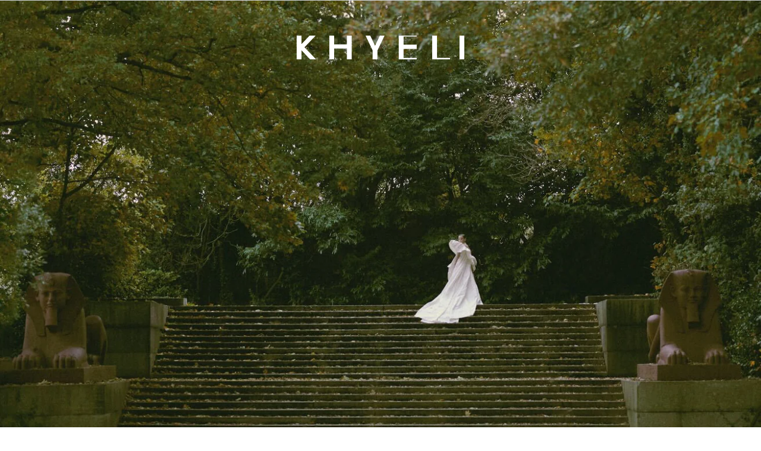

--- FILE ---
content_type: text/html; charset=utf-8
request_url: https://khyeli.com/pages/nadia
body_size: 11911
content:
<!doctype html>
<html class="no-js no-touch" lang="en">
<head>
  <script>
    window.Store = window.Store || {};
    window.Store.id = 54124708035;
  </script>
  <meta charset="utf-8">
  <meta http-equiv="X-UA-Compatible" content="IE=edge,chrome=1">
  <meta name="viewport" content="width=device-width,initial-scale=1">
<script src="https://cdn.jsdelivr.net/npm/jquery@3.4.1/dist/jquery.min.js"></script>

<link rel="stylesheet" href="https://cdn.jsdelivr.net/gh/fancyapps/fancybox@3.5.7/dist/jquery.fancybox.min.css" />
<script src="https://cdn.jsdelivr.net/gh/fancyapps/fancybox@3.5.7/dist/jquery.fancybox.min.js"></script>

  <!-- Preconnect Domains -->
  <link rel="preconnect" href="https://cdn.shopify.com" crossorigin>
  <link rel="preconnect" href="https://fonts.shopify.com" crossorigin>
  <link rel="preconnect" href="https://monorail-edge.shopifysvc.com">
  <!-- Preload Assets -->
  <link rel="preload" href="//khyeli.com/cdn/shop/t/15/assets/theme.css?v=50833806865371499091759332997" as="style">
  <link rel="preload" href="//khyeli.com/cdn/shop/t/15/assets/editions.js?v=23843026170586211081706609657" as="script">
  <link rel="preload" href="//khyeli.com/cdn/shopifycloud/storefront/assets/themes_support/api.jquery-7ab1a3a4.js" as="script">
  

  

  <title>nadia&#8211; Khyeli
</title>

  

  

  
    <link rel="canonical" href="https://khyeli.com/pages/nadia" />
  

  <script>window.performance && window.performance.mark && window.performance.mark('shopify.content_for_header.start');</script><meta id="shopify-digital-wallet" name="shopify-digital-wallet" content="/54124708035/digital_wallets/dialog">
<script async="async" src="/checkouts/internal/preloads.js?locale=en-GB"></script>
<script id="shopify-features" type="application/json">{"accessToken":"0c75e21af715bb9b901248edc8e7eb85","betas":["rich-media-storefront-analytics"],"domain":"khyeli.com","predictiveSearch":true,"shopId":54124708035,"locale":"en"}</script>
<script>var Shopify = Shopify || {};
Shopify.shop = "kheyli.myshopify.com";
Shopify.locale = "en";
Shopify.currency = {"active":"GBP","rate":"1.0"};
Shopify.country = "GB";
Shopify.theme = {"name":"Copy of Creo - 01-23 - Editions 2.0","id":133573017795,"schema_name":"Editions","schema_version":"12.3.0","theme_store_id":457,"role":"main"};
Shopify.theme.handle = "null";
Shopify.theme.style = {"id":null,"handle":null};
Shopify.cdnHost = "khyeli.com/cdn";
Shopify.routes = Shopify.routes || {};
Shopify.routes.root = "/";</script>
<script type="module">!function(o){(o.Shopify=o.Shopify||{}).modules=!0}(window);</script>
<script>!function(o){function n(){var o=[];function n(){o.push(Array.prototype.slice.apply(arguments))}return n.q=o,n}var t=o.Shopify=o.Shopify||{};t.loadFeatures=n(),t.autoloadFeatures=n()}(window);</script>
<script id="shop-js-analytics" type="application/json">{"pageType":"page"}</script>
<script defer="defer" async type="module" src="//khyeli.com/cdn/shopifycloud/shop-js/modules/v2/client.init-shop-cart-sync_BT-GjEfc.en.esm.js"></script>
<script defer="defer" async type="module" src="//khyeli.com/cdn/shopifycloud/shop-js/modules/v2/chunk.common_D58fp_Oc.esm.js"></script>
<script defer="defer" async type="module" src="//khyeli.com/cdn/shopifycloud/shop-js/modules/v2/chunk.modal_xMitdFEc.esm.js"></script>
<script type="module">
  await import("//khyeli.com/cdn/shopifycloud/shop-js/modules/v2/client.init-shop-cart-sync_BT-GjEfc.en.esm.js");
await import("//khyeli.com/cdn/shopifycloud/shop-js/modules/v2/chunk.common_D58fp_Oc.esm.js");
await import("//khyeli.com/cdn/shopifycloud/shop-js/modules/v2/chunk.modal_xMitdFEc.esm.js");

  window.Shopify.SignInWithShop?.initShopCartSync?.({"fedCMEnabled":true,"windoidEnabled":true});

</script>
<script>(function() {
  var isLoaded = false;
  function asyncLoad() {
    if (isLoaded) return;
    isLoaded = true;
    var urls = ["https:\/\/size-charts-relentless.herokuapp.com\/js\/size-charts-relentless.js?shop=kheyli.myshopify.com","\/\/d1liekpayvooaz.cloudfront.net\/apps\/customizery\/customizery.js?shop=kheyli.myshopify.com"];
    for (var i = 0; i < urls.length; i++) {
      var s = document.createElement('script');
      s.type = 'text/javascript';
      s.async = true;
      s.src = urls[i];
      var x = document.getElementsByTagName('script')[0];
      x.parentNode.insertBefore(s, x);
    }
  };
  if(window.attachEvent) {
    window.attachEvent('onload', asyncLoad);
  } else {
    window.addEventListener('load', asyncLoad, false);
  }
})();</script>
<script id="__st">var __st={"a":54124708035,"offset":7200,"reqid":"ed98e88a-2b54-4736-a6ee-3221808f3e11-1769378728","pageurl":"khyeli.com\/pages\/nadia","s":"pages-90718961859","u":"d262e400bf95","p":"page","rtyp":"page","rid":90718961859};</script>
<script>window.ShopifyPaypalV4VisibilityTracking = true;</script>
<script id="captcha-bootstrap">!function(){'use strict';const t='contact',e='account',n='new_comment',o=[[t,t],['blogs',n],['comments',n],[t,'customer']],c=[[e,'customer_login'],[e,'guest_login'],[e,'recover_customer_password'],[e,'create_customer']],r=t=>t.map((([t,e])=>`form[action*='/${t}']:not([data-nocaptcha='true']) input[name='form_type'][value='${e}']`)).join(','),a=t=>()=>t?[...document.querySelectorAll(t)].map((t=>t.form)):[];function s(){const t=[...o],e=r(t);return a(e)}const i='password',u='form_key',d=['recaptcha-v3-token','g-recaptcha-response','h-captcha-response',i],f=()=>{try{return window.sessionStorage}catch{return}},m='__shopify_v',_=t=>t.elements[u];function p(t,e,n=!1){try{const o=window.sessionStorage,c=JSON.parse(o.getItem(e)),{data:r}=function(t){const{data:e,action:n}=t;return t[m]||n?{data:e,action:n}:{data:t,action:n}}(c);for(const[e,n]of Object.entries(r))t.elements[e]&&(t.elements[e].value=n);n&&o.removeItem(e)}catch(o){console.error('form repopulation failed',{error:o})}}const l='form_type',E='cptcha';function T(t){t.dataset[E]=!0}const w=window,h=w.document,L='Shopify',v='ce_forms',y='captcha';let A=!1;((t,e)=>{const n=(g='f06e6c50-85a8-45c8-87d0-21a2b65856fe',I='https://cdn.shopify.com/shopifycloud/storefront-forms-hcaptcha/ce_storefront_forms_captcha_hcaptcha.v1.5.2.iife.js',D={infoText:'Protected by hCaptcha',privacyText:'Privacy',termsText:'Terms'},(t,e,n)=>{const o=w[L][v],c=o.bindForm;if(c)return c(t,g,e,D).then(n);var r;o.q.push([[t,g,e,D],n]),r=I,A||(h.body.append(Object.assign(h.createElement('script'),{id:'captcha-provider',async:!0,src:r})),A=!0)});var g,I,D;w[L]=w[L]||{},w[L][v]=w[L][v]||{},w[L][v].q=[],w[L][y]=w[L][y]||{},w[L][y].protect=function(t,e){n(t,void 0,e),T(t)},Object.freeze(w[L][y]),function(t,e,n,w,h,L){const[v,y,A,g]=function(t,e,n){const i=e?o:[],u=t?c:[],d=[...i,...u],f=r(d),m=r(i),_=r(d.filter((([t,e])=>n.includes(e))));return[a(f),a(m),a(_),s()]}(w,h,L),I=t=>{const e=t.target;return e instanceof HTMLFormElement?e:e&&e.form},D=t=>v().includes(t);t.addEventListener('submit',(t=>{const e=I(t);if(!e)return;const n=D(e)&&!e.dataset.hcaptchaBound&&!e.dataset.recaptchaBound,o=_(e),c=g().includes(e)&&(!o||!o.value);(n||c)&&t.preventDefault(),c&&!n&&(function(t){try{if(!f())return;!function(t){const e=f();if(!e)return;const n=_(t);if(!n)return;const o=n.value;o&&e.removeItem(o)}(t);const e=Array.from(Array(32),(()=>Math.random().toString(36)[2])).join('');!function(t,e){_(t)||t.append(Object.assign(document.createElement('input'),{type:'hidden',name:u})),t.elements[u].value=e}(t,e),function(t,e){const n=f();if(!n)return;const o=[...t.querySelectorAll(`input[type='${i}']`)].map((({name:t})=>t)),c=[...d,...o],r={};for(const[a,s]of new FormData(t).entries())c.includes(a)||(r[a]=s);n.setItem(e,JSON.stringify({[m]:1,action:t.action,data:r}))}(t,e)}catch(e){console.error('failed to persist form',e)}}(e),e.submit())}));const S=(t,e)=>{t&&!t.dataset[E]&&(n(t,e.some((e=>e===t))),T(t))};for(const o of['focusin','change'])t.addEventListener(o,(t=>{const e=I(t);D(e)&&S(e,y())}));const B=e.get('form_key'),M=e.get(l),P=B&&M;t.addEventListener('DOMContentLoaded',(()=>{const t=y();if(P)for(const e of t)e.elements[l].value===M&&p(e,B);[...new Set([...A(),...v().filter((t=>'true'===t.dataset.shopifyCaptcha))])].forEach((e=>S(e,t)))}))}(h,new URLSearchParams(w.location.search),n,t,e,['guest_login'])})(!0,!1)}();</script>
<script integrity="sha256-4kQ18oKyAcykRKYeNunJcIwy7WH5gtpwJnB7kiuLZ1E=" data-source-attribution="shopify.loadfeatures" defer="defer" src="//khyeli.com/cdn/shopifycloud/storefront/assets/storefront/load_feature-a0a9edcb.js" crossorigin="anonymous"></script>
<script data-source-attribution="shopify.dynamic_checkout.dynamic.init">var Shopify=Shopify||{};Shopify.PaymentButton=Shopify.PaymentButton||{isStorefrontPortableWallets:!0,init:function(){window.Shopify.PaymentButton.init=function(){};var t=document.createElement("script");t.src="https://khyeli.com/cdn/shopifycloud/portable-wallets/latest/portable-wallets.en.js",t.type="module",document.head.appendChild(t)}};
</script>
<script data-source-attribution="shopify.dynamic_checkout.buyer_consent">
  function portableWalletsHideBuyerConsent(e){var t=document.getElementById("shopify-buyer-consent"),n=document.getElementById("shopify-subscription-policy-button");t&&n&&(t.classList.add("hidden"),t.setAttribute("aria-hidden","true"),n.removeEventListener("click",e))}function portableWalletsShowBuyerConsent(e){var t=document.getElementById("shopify-buyer-consent"),n=document.getElementById("shopify-subscription-policy-button");t&&n&&(t.classList.remove("hidden"),t.removeAttribute("aria-hidden"),n.addEventListener("click",e))}window.Shopify?.PaymentButton&&(window.Shopify.PaymentButton.hideBuyerConsent=portableWalletsHideBuyerConsent,window.Shopify.PaymentButton.showBuyerConsent=portableWalletsShowBuyerConsent);
</script>
<script data-source-attribution="shopify.dynamic_checkout.cart.bootstrap">document.addEventListener("DOMContentLoaded",(function(){function t(){return document.querySelector("shopify-accelerated-checkout-cart, shopify-accelerated-checkout")}if(t())Shopify.PaymentButton.init();else{new MutationObserver((function(e,n){t()&&(Shopify.PaymentButton.init(),n.disconnect())})).observe(document.body,{childList:!0,subtree:!0})}}));
</script>

<script>window.performance && window.performance.mark && window.performance.mark('shopify.content_for_header.end');</script>

  
  















<meta property="og:site_name" content="Khyeli">
<meta property="og:url" content="https://khyeli.com/pages/nadia">
<meta property="og:title" content="nadia">
<meta property="og:type" content="website">
<meta property="og:description" content="Khyeli">




















<meta name="twitter:title" content="nadia">
<meta name="twitter:description" content="Khyeli">





  <script>
    document.documentElement.className=document.documentElement.className.replace(/\bno-js\b/,'js');
    if(window.Shopify&&window.Shopify.designMode)document.documentElement.className+=' in-theme-editor';
    if(('ontouchstart' in window)||window.DocumentTouch&&document instanceof DocumentTouch)document.documentElement.className=document.documentElement.className.replace(/\bno-touch\b/,'has-touch');
  </script>

  <!-- Theme CSS -->
  <link rel="stylesheet" href="//khyeli.com/cdn/shop/t/15/assets/theme.css?v=50833806865371499091759332997">

                <link href="//fonts.googleapis.com/css?family=Neuton:300,400,400i,700|News+Cycle:400,700" rel="stylesheet" type="text/css" media="all" />  


  
  <script>
    window.Theme = window.Theme || {};
    window.Theme.version = "12.3.0";
    window.Theme.name = 'Editions';
    window.Theme.moneyFormat = "£{{amount}}";
    window.Theme.routes = {
      "root_url": "/",
      "account_url": "/account",
      "account_login_url": "/account/login",
      "account_logout_url": "/account/logout",
      "account_register_url": "/account/register",
      "account_addresses_url": "/account/addresses",
      "collections_url": "/collections",
      "all_products_collection_url": "/collections/all",
      "search_url": "/search",
      "cart_url": "/cart",
      "cart_add_url": "/cart/add",
      "cart_change_url": "/cart/change",
      "cart_clear_url": "/cart/clear",
      "product_recommendations_url": "/recommendations/products",
    };
  </script>
  
<script src="https://unpkg.com/masonry-layout@4/dist/masonry.pkgd.js"></script>
<script src="https://unpkg.com/masonry-layout@4/dist/masonry.pkgd.min.js"></script>
<script src="https://masonry.desandro.com/masonry.pkgd.js"></script>
<link href="https://monorail-edge.shopifysvc.com" rel="dns-prefetch">
<script>(function(){if ("sendBeacon" in navigator && "performance" in window) {try {var session_token_from_headers = performance.getEntriesByType('navigation')[0].serverTiming.find(x => x.name == '_s').description;} catch {var session_token_from_headers = undefined;}var session_cookie_matches = document.cookie.match(/_shopify_s=([^;]*)/);var session_token_from_cookie = session_cookie_matches && session_cookie_matches.length === 2 ? session_cookie_matches[1] : "";var session_token = session_token_from_headers || session_token_from_cookie || "";function handle_abandonment_event(e) {var entries = performance.getEntries().filter(function(entry) {return /monorail-edge.shopifysvc.com/.test(entry.name);});if (!window.abandonment_tracked && entries.length === 0) {window.abandonment_tracked = true;var currentMs = Date.now();var navigation_start = performance.timing.navigationStart;var payload = {shop_id: 54124708035,url: window.location.href,navigation_start,duration: currentMs - navigation_start,session_token,page_type: "page"};window.navigator.sendBeacon("https://monorail-edge.shopifysvc.com/v1/produce", JSON.stringify({schema_id: "online_store_buyer_site_abandonment/1.1",payload: payload,metadata: {event_created_at_ms: currentMs,event_sent_at_ms: currentMs}}));}}window.addEventListener('pagehide', handle_abandonment_event);}}());</script>
<script id="web-pixels-manager-setup">(function e(e,d,r,n,o){if(void 0===o&&(o={}),!Boolean(null===(a=null===(i=window.Shopify)||void 0===i?void 0:i.analytics)||void 0===a?void 0:a.replayQueue)){var i,a;window.Shopify=window.Shopify||{};var t=window.Shopify;t.analytics=t.analytics||{};var s=t.analytics;s.replayQueue=[],s.publish=function(e,d,r){return s.replayQueue.push([e,d,r]),!0};try{self.performance.mark("wpm:start")}catch(e){}var l=function(){var e={modern:/Edge?\/(1{2}[4-9]|1[2-9]\d|[2-9]\d{2}|\d{4,})\.\d+(\.\d+|)|Firefox\/(1{2}[4-9]|1[2-9]\d|[2-9]\d{2}|\d{4,})\.\d+(\.\d+|)|Chrom(ium|e)\/(9{2}|\d{3,})\.\d+(\.\d+|)|(Maci|X1{2}).+ Version\/(15\.\d+|(1[6-9]|[2-9]\d|\d{3,})\.\d+)([,.]\d+|)( \(\w+\)|)( Mobile\/\w+|) Safari\/|Chrome.+OPR\/(9{2}|\d{3,})\.\d+\.\d+|(CPU[ +]OS|iPhone[ +]OS|CPU[ +]iPhone|CPU IPhone OS|CPU iPad OS)[ +]+(15[._]\d+|(1[6-9]|[2-9]\d|\d{3,})[._]\d+)([._]\d+|)|Android:?[ /-](13[3-9]|1[4-9]\d|[2-9]\d{2}|\d{4,})(\.\d+|)(\.\d+|)|Android.+Firefox\/(13[5-9]|1[4-9]\d|[2-9]\d{2}|\d{4,})\.\d+(\.\d+|)|Android.+Chrom(ium|e)\/(13[3-9]|1[4-9]\d|[2-9]\d{2}|\d{4,})\.\d+(\.\d+|)|SamsungBrowser\/([2-9]\d|\d{3,})\.\d+/,legacy:/Edge?\/(1[6-9]|[2-9]\d|\d{3,})\.\d+(\.\d+|)|Firefox\/(5[4-9]|[6-9]\d|\d{3,})\.\d+(\.\d+|)|Chrom(ium|e)\/(5[1-9]|[6-9]\d|\d{3,})\.\d+(\.\d+|)([\d.]+$|.*Safari\/(?![\d.]+ Edge\/[\d.]+$))|(Maci|X1{2}).+ Version\/(10\.\d+|(1[1-9]|[2-9]\d|\d{3,})\.\d+)([,.]\d+|)( \(\w+\)|)( Mobile\/\w+|) Safari\/|Chrome.+OPR\/(3[89]|[4-9]\d|\d{3,})\.\d+\.\d+|(CPU[ +]OS|iPhone[ +]OS|CPU[ +]iPhone|CPU IPhone OS|CPU iPad OS)[ +]+(10[._]\d+|(1[1-9]|[2-9]\d|\d{3,})[._]\d+)([._]\d+|)|Android:?[ /-](13[3-9]|1[4-9]\d|[2-9]\d{2}|\d{4,})(\.\d+|)(\.\d+|)|Mobile Safari.+OPR\/([89]\d|\d{3,})\.\d+\.\d+|Android.+Firefox\/(13[5-9]|1[4-9]\d|[2-9]\d{2}|\d{4,})\.\d+(\.\d+|)|Android.+Chrom(ium|e)\/(13[3-9]|1[4-9]\d|[2-9]\d{2}|\d{4,})\.\d+(\.\d+|)|Android.+(UC? ?Browser|UCWEB|U3)[ /]?(15\.([5-9]|\d{2,})|(1[6-9]|[2-9]\d|\d{3,})\.\d+)\.\d+|SamsungBrowser\/(5\.\d+|([6-9]|\d{2,})\.\d+)|Android.+MQ{2}Browser\/(14(\.(9|\d{2,})|)|(1[5-9]|[2-9]\d|\d{3,})(\.\d+|))(\.\d+|)|K[Aa][Ii]OS\/(3\.\d+|([4-9]|\d{2,})\.\d+)(\.\d+|)/},d=e.modern,r=e.legacy,n=navigator.userAgent;return n.match(d)?"modern":n.match(r)?"legacy":"unknown"}(),u="modern"===l?"modern":"legacy",c=(null!=n?n:{modern:"",legacy:""})[u],f=function(e){return[e.baseUrl,"/wpm","/b",e.hashVersion,"modern"===e.buildTarget?"m":"l",".js"].join("")}({baseUrl:d,hashVersion:r,buildTarget:u}),m=function(e){var d=e.version,r=e.bundleTarget,n=e.surface,o=e.pageUrl,i=e.monorailEndpoint;return{emit:function(e){var a=e.status,t=e.errorMsg,s=(new Date).getTime(),l=JSON.stringify({metadata:{event_sent_at_ms:s},events:[{schema_id:"web_pixels_manager_load/3.1",payload:{version:d,bundle_target:r,page_url:o,status:a,surface:n,error_msg:t},metadata:{event_created_at_ms:s}}]});if(!i)return console&&console.warn&&console.warn("[Web Pixels Manager] No Monorail endpoint provided, skipping logging."),!1;try{return self.navigator.sendBeacon.bind(self.navigator)(i,l)}catch(e){}var u=new XMLHttpRequest;try{return u.open("POST",i,!0),u.setRequestHeader("Content-Type","text/plain"),u.send(l),!0}catch(e){return console&&console.warn&&console.warn("[Web Pixels Manager] Got an unhandled error while logging to Monorail."),!1}}}}({version:r,bundleTarget:l,surface:e.surface,pageUrl:self.location.href,monorailEndpoint:e.monorailEndpoint});try{o.browserTarget=l,function(e){var d=e.src,r=e.async,n=void 0===r||r,o=e.onload,i=e.onerror,a=e.sri,t=e.scriptDataAttributes,s=void 0===t?{}:t,l=document.createElement("script"),u=document.querySelector("head"),c=document.querySelector("body");if(l.async=n,l.src=d,a&&(l.integrity=a,l.crossOrigin="anonymous"),s)for(var f in s)if(Object.prototype.hasOwnProperty.call(s,f))try{l.dataset[f]=s[f]}catch(e){}if(o&&l.addEventListener("load",o),i&&l.addEventListener("error",i),u)u.appendChild(l);else{if(!c)throw new Error("Did not find a head or body element to append the script");c.appendChild(l)}}({src:f,async:!0,onload:function(){if(!function(){var e,d;return Boolean(null===(d=null===(e=window.Shopify)||void 0===e?void 0:e.analytics)||void 0===d?void 0:d.initialized)}()){var d=window.webPixelsManager.init(e)||void 0;if(d){var r=window.Shopify.analytics;r.replayQueue.forEach((function(e){var r=e[0],n=e[1],o=e[2];d.publishCustomEvent(r,n,o)})),r.replayQueue=[],r.publish=d.publishCustomEvent,r.visitor=d.visitor,r.initialized=!0}}},onerror:function(){return m.emit({status:"failed",errorMsg:"".concat(f," has failed to load")})},sri:function(e){var d=/^sha384-[A-Za-z0-9+/=]+$/;return"string"==typeof e&&d.test(e)}(c)?c:"",scriptDataAttributes:o}),m.emit({status:"loading"})}catch(e){m.emit({status:"failed",errorMsg:(null==e?void 0:e.message)||"Unknown error"})}}})({shopId: 54124708035,storefrontBaseUrl: "https://khyeli.com",extensionsBaseUrl: "https://extensions.shopifycdn.com/cdn/shopifycloud/web-pixels-manager",monorailEndpoint: "https://monorail-edge.shopifysvc.com/unstable/produce_batch",surface: "storefront-renderer",enabledBetaFlags: ["2dca8a86"],webPixelsConfigList: [{"id":"shopify-app-pixel","configuration":"{}","eventPayloadVersion":"v1","runtimeContext":"STRICT","scriptVersion":"0450","apiClientId":"shopify-pixel","type":"APP","privacyPurposes":["ANALYTICS","MARKETING"]},{"id":"shopify-custom-pixel","eventPayloadVersion":"v1","runtimeContext":"LAX","scriptVersion":"0450","apiClientId":"shopify-pixel","type":"CUSTOM","privacyPurposes":["ANALYTICS","MARKETING"]}],isMerchantRequest: false,initData: {"shop":{"name":"Khyeli","paymentSettings":{"currencyCode":"GBP"},"myshopifyDomain":"kheyli.myshopify.com","countryCode":"LB","storefrontUrl":"https:\/\/khyeli.com"},"customer":null,"cart":null,"checkout":null,"productVariants":[],"purchasingCompany":null},},"https://khyeli.com/cdn","fcfee988w5aeb613cpc8e4bc33m6693e112",{"modern":"","legacy":""},{"shopId":"54124708035","storefrontBaseUrl":"https:\/\/khyeli.com","extensionBaseUrl":"https:\/\/extensions.shopifycdn.com\/cdn\/shopifycloud\/web-pixels-manager","surface":"storefront-renderer","enabledBetaFlags":"[\"2dca8a86\"]","isMerchantRequest":"false","hashVersion":"fcfee988w5aeb613cpc8e4bc33m6693e112","publish":"custom","events":"[[\"page_viewed\",{}]]"});</script><script>
  window.ShopifyAnalytics = window.ShopifyAnalytics || {};
  window.ShopifyAnalytics.meta = window.ShopifyAnalytics.meta || {};
  window.ShopifyAnalytics.meta.currency = 'GBP';
  var meta = {"page":{"pageType":"page","resourceType":"page","resourceId":90718961859,"requestId":"ed98e88a-2b54-4736-a6ee-3221808f3e11-1769378728"}};
  for (var attr in meta) {
    window.ShopifyAnalytics.meta[attr] = meta[attr];
  }
</script>
<script class="analytics">
  (function () {
    var customDocumentWrite = function(content) {
      var jquery = null;

      if (window.jQuery) {
        jquery = window.jQuery;
      } else if (window.Checkout && window.Checkout.$) {
        jquery = window.Checkout.$;
      }

      if (jquery) {
        jquery('body').append(content);
      }
    };

    var hasLoggedConversion = function(token) {
      if (token) {
        return document.cookie.indexOf('loggedConversion=' + token) !== -1;
      }
      return false;
    }

    var setCookieIfConversion = function(token) {
      if (token) {
        var twoMonthsFromNow = new Date(Date.now());
        twoMonthsFromNow.setMonth(twoMonthsFromNow.getMonth() + 2);

        document.cookie = 'loggedConversion=' + token + '; expires=' + twoMonthsFromNow;
      }
    }

    var trekkie = window.ShopifyAnalytics.lib = window.trekkie = window.trekkie || [];
    if (trekkie.integrations) {
      return;
    }
    trekkie.methods = [
      'identify',
      'page',
      'ready',
      'track',
      'trackForm',
      'trackLink'
    ];
    trekkie.factory = function(method) {
      return function() {
        var args = Array.prototype.slice.call(arguments);
        args.unshift(method);
        trekkie.push(args);
        return trekkie;
      };
    };
    for (var i = 0; i < trekkie.methods.length; i++) {
      var key = trekkie.methods[i];
      trekkie[key] = trekkie.factory(key);
    }
    trekkie.load = function(config) {
      trekkie.config = config || {};
      trekkie.config.initialDocumentCookie = document.cookie;
      var first = document.getElementsByTagName('script')[0];
      var script = document.createElement('script');
      script.type = 'text/javascript';
      script.onerror = function(e) {
        var scriptFallback = document.createElement('script');
        scriptFallback.type = 'text/javascript';
        scriptFallback.onerror = function(error) {
                var Monorail = {
      produce: function produce(monorailDomain, schemaId, payload) {
        var currentMs = new Date().getTime();
        var event = {
          schema_id: schemaId,
          payload: payload,
          metadata: {
            event_created_at_ms: currentMs,
            event_sent_at_ms: currentMs
          }
        };
        return Monorail.sendRequest("https://" + monorailDomain + "/v1/produce", JSON.stringify(event));
      },
      sendRequest: function sendRequest(endpointUrl, payload) {
        // Try the sendBeacon API
        if (window && window.navigator && typeof window.navigator.sendBeacon === 'function' && typeof window.Blob === 'function' && !Monorail.isIos12()) {
          var blobData = new window.Blob([payload], {
            type: 'text/plain'
          });

          if (window.navigator.sendBeacon(endpointUrl, blobData)) {
            return true;
          } // sendBeacon was not successful

        } // XHR beacon

        var xhr = new XMLHttpRequest();

        try {
          xhr.open('POST', endpointUrl);
          xhr.setRequestHeader('Content-Type', 'text/plain');
          xhr.send(payload);
        } catch (e) {
          console.log(e);
        }

        return false;
      },
      isIos12: function isIos12() {
        return window.navigator.userAgent.lastIndexOf('iPhone; CPU iPhone OS 12_') !== -1 || window.navigator.userAgent.lastIndexOf('iPad; CPU OS 12_') !== -1;
      }
    };
    Monorail.produce('monorail-edge.shopifysvc.com',
      'trekkie_storefront_load_errors/1.1',
      {shop_id: 54124708035,
      theme_id: 133573017795,
      app_name: "storefront",
      context_url: window.location.href,
      source_url: "//khyeli.com/cdn/s/trekkie.storefront.8d95595f799fbf7e1d32231b9a28fd43b70c67d3.min.js"});

        };
        scriptFallback.async = true;
        scriptFallback.src = '//khyeli.com/cdn/s/trekkie.storefront.8d95595f799fbf7e1d32231b9a28fd43b70c67d3.min.js';
        first.parentNode.insertBefore(scriptFallback, first);
      };
      script.async = true;
      script.src = '//khyeli.com/cdn/s/trekkie.storefront.8d95595f799fbf7e1d32231b9a28fd43b70c67d3.min.js';
      first.parentNode.insertBefore(script, first);
    };
    trekkie.load(
      {"Trekkie":{"appName":"storefront","development":false,"defaultAttributes":{"shopId":54124708035,"isMerchantRequest":null,"themeId":133573017795,"themeCityHash":"17986823238020073776","contentLanguage":"en","currency":"GBP","eventMetadataId":"f5088f73-09bf-419f-8085-77b7a4f2917a"},"isServerSideCookieWritingEnabled":true,"monorailRegion":"shop_domain","enabledBetaFlags":["65f19447"]},"Session Attribution":{},"S2S":{"facebookCapiEnabled":false,"source":"trekkie-storefront-renderer","apiClientId":580111}}
    );

    var loaded = false;
    trekkie.ready(function() {
      if (loaded) return;
      loaded = true;

      window.ShopifyAnalytics.lib = window.trekkie;

      var originalDocumentWrite = document.write;
      document.write = customDocumentWrite;
      try { window.ShopifyAnalytics.merchantGoogleAnalytics.call(this); } catch(error) {};
      document.write = originalDocumentWrite;

      window.ShopifyAnalytics.lib.page(null,{"pageType":"page","resourceType":"page","resourceId":90718961859,"requestId":"ed98e88a-2b54-4736-a6ee-3221808f3e11-1769378728","shopifyEmitted":true});

      var match = window.location.pathname.match(/checkouts\/(.+)\/(thank_you|post_purchase)/)
      var token = match? match[1]: undefined;
      if (!hasLoggedConversion(token)) {
        setCookieIfConversion(token);
        
      }
    });


        var eventsListenerScript = document.createElement('script');
        eventsListenerScript.async = true;
        eventsListenerScript.src = "//khyeli.com/cdn/shopifycloud/storefront/assets/shop_events_listener-3da45d37.js";
        document.getElementsByTagName('head')[0].appendChild(eventsListenerScript);

})();</script>
<script
  defer
  src="https://khyeli.com/cdn/shopifycloud/perf-kit/shopify-perf-kit-3.0.4.min.js"
  data-application="storefront-renderer"
  data-shop-id="54124708035"
  data-render-region="gcp-us-east1"
  data-page-type="page"
  data-theme-instance-id="133573017795"
  data-theme-name="Editions"
  data-theme-version="12.3.0"
  data-monorail-region="shop_domain"
  data-resource-timing-sampling-rate="10"
  data-shs="true"
  data-shs-beacon="true"
  data-shs-export-with-fetch="true"
  data-shs-logs-sample-rate="1"
  data-shs-beacon-endpoint="https://khyeli.com/api/collect"
></script>
</head>

<body
  class="
    template-page
    
  "
  
>
  <div style="--background-color: #ffffff">
    


  </div>

  <a class="skip-to-main" href="#main-content">Skip to content</a>

  
  <svg
    class="icon-star-reference"
    aria-hidden="true"
    focusable="false"
    role="presentation"
    xmlns="http://www.w3.org/2000/svg" width="20" height="20" viewBox="3 3 17 17" fill="none"
  >
    <symbol id="icon-star">
      <rect class="icon-star-background" width="20" height="20" fill="currentColor"/>
      <path d="M10 3L12.163 7.60778L17 8.35121L13.5 11.9359L14.326 17L10 14.6078L5.674 17L6.5 11.9359L3 8.35121L7.837 7.60778L10 3Z" stroke="currentColor" stroke-width="2" stroke-linecap="round" stroke-linejoin="round" fill="none"/>
    </symbol>
    <clipPath id="icon-star-clip">
      <path d="M10 3L12.163 7.60778L17 8.35121L13.5 11.9359L14.326 17L10 14.6078L5.674 17L6.5 11.9359L3 8.35121L7.837 7.60778L10 3Z" stroke="currentColor" stroke-width="2" stroke-linecap="round" stroke-linejoin="round"/>
    </clipPath>
  </svg>
  


  <div id="shopify-section-pxs-announcement-bar" class="shopify-section"><script
  type="application/json"
  data-section-type="pxs-announcement-bar"
  data-section-id="pxs-announcement-bar"
></script>












  </div>


  <div id="shopify-section-coming-soon-header" class="shopify-section image-with-text--section"><script type="application/pxs-animation-mapping+json">
  {
    "blocks": [
      ".image-with-text__image-wrapper",
      ".image-with-text__content-wrapper"
    ],
    "elements": [
      ".image-with-text__image",
      ".image-with-text__heading",
      ".image-with-text__text",
      ".image-with-text__button"
    ]
  }
</script>









<section
  class="
    banner-coming-soon-section
    image-with-text
    
    
    
      image-with-text--desktop-height-natural
    
    
      image-with-text--mobile-height-natural
    
    
      image-with-text--desktop-image-alignment-left
    
    
      image-with-text--mobile-image-alignment-top
    
    
    
      home-section--content image-with-text--no-heading
    
  "
  
  data-section-id="coming-soon-header"
  data-banner="false"
>
  <div class="image-with-text__container image-with-text__container-coming-soon-header">
    <div class="image-with-text__image-wrapper image-with-text__image-wrapper-coming-soon-header">
          <h1 class="site-header__heading site-header__heading_new" data-header-logo>
      
        <a href="/" class="site-header__logo  image-with-text__section-heading-coming-soon-header" aria-label="Khyeli">
        

  

  <img
    
      src="//khyeli.com/cdn/shop/files/logo_1_white_180x42.svg?v=1707224058"
    
    alt=""

    
      data-rimg
      srcset="//khyeli.com/cdn/shop/files/logo_1_white_180x42.svg?v=1707224058 1x"
    

    
    style="
        object-fit:cover;object-position:50.0% 50.0%;
      
"
    
  >




        </a>
      
    </h1>
        
        

  
    <noscript data-rimg-noscript>
      <img
        
          src="//khyeli.com/cdn/shop/files/banner-coming-soon_1500x984.jpg?v=1707223408"
        

        alt="E-COMMERCE COMING SOON"
        data-rimg="noscript"
        srcset="//khyeli.com/cdn/shop/files/banner-coming-soon_1500x984.jpg?v=1707223408 1x"
        class="image-with-text__image"
        style="
        object-fit:cover;object-position:50.0% 50.0%;
      
"
        
      >
    </noscript>
  

  <img
    
      src="//khyeli.com/cdn/shop/files/banner-coming-soon_1500x984.jpg?v=1707223408"
    
    alt="E-COMMERCE COMING SOON"

    
      data-rimg="lazy"
      data-rimg-scale="1"
      data-rimg-template="//khyeli.com/cdn/shop/files/banner-coming-soon_{size}.jpg?v=1707223408"
      data-rimg-max="1500x984"
      data-rimg-crop="false"
      
      srcset="data:image/svg+xml;utf8,<svg%20xmlns='http://www.w3.org/2000/svg'%20width='1500'%20height='984'></svg>"
    

    class="image-with-text__image"
    style="
        object-fit:cover;object-position:50.0% 50.0%;
      
"
    
  >




</div>
    <div
      class="image-with-text__content image-with-text__content-coming-soon-header"
      
    ><div class="image-with-text__content-wrapper 
  
    image-with-text-text-alignment-left
  
  
"><h2 class="image-with-text__heading image-with-text__heading-coming-soon-header">E-COMMERCE COMING SOON</h2><div class="image-with-text__text image-with-text__text-coming-soon-header"></div></div></div>
  </div>
</section>


</div>

  <main id="main-content" role="main"
    class="
      
    ">
    
    <div class="main__wrapper">
      
      <div id="shopify-section-template--16306977800387__main" class="shopify-section">

<script
  type="application/json"
  data-section-type="dynamic-featured-collection"
  data-section-id="template--16306977800387__main"
>
  
</script>

<section
  class="gallery" 
>
  
    <div>
      <h2 >
        NADIA
      </h2>
    </div>
  
  <div class="grid"  data-masonry='{ "itemSelector": ".grid-item", "columnWidth": 500 }' >
    
      
     <a
  data-fancybox="gallery"
  data-src="//khyeli.com/cdn/shop/files/NADIA-1_1600x1200.jpg?v=1673854943" class="grid-item"
>
<div  class="product-item__image   trigger-pop-up btn" data-image-wrapper style="margin-bottom:0">
    
     <div class="gallery-img">
              
                
                

  
    <noscript data-rimg-noscript>
      <img
        
          src="//khyeli.com/cdn/shop/files/NADIA-1_1400x2100_crop_center.jpg?v=1673854943"
        

        alt=""
        data-rimg="noscript"
        srcset="//khyeli.com/cdn/shop/files/NADIA-1_1400x2100_crop_center.jpg?v=1673854943 1x, //khyeli.com/cdn/shop/files/NADIA-1_1988x2982_crop_center.jpg?v=1673854943 1.42x"
        
        
        
      >
    </noscript>
  

  <img
    
      src="//khyeli.com/cdn/shop/files/NADIA-1_1400x2100_crop_center.jpg?v=1673854943"
    
    alt=""

    
      data-rimg="lazy"
      data-rimg-scale="1"
      data-rimg-template="//khyeli.com/cdn/shop/files/NADIA-1_{size}_crop_center.jpg?v=1673854943"
      data-rimg-max="2000x3000"
      data-rimg-crop="center"
      
      srcset="data:image/svg+xml;utf8,<svg%20xmlns='http://www.w3.org/2000/svg'%20width='1400'%20height='2100'></svg>"
    

    
    
    
  >



  <div data-rimg-canvas></div>


                  
              
            </div>
  </div>
      </a>
    
      
     <a
  data-fancybox="gallery"
  data-src="//khyeli.com/cdn/shop/files/NADIA-2_1600x1200.jpg?v=1673854942" class="grid-item"
>
<div  class="product-item__image   trigger-pop-up btn" data-image-wrapper style="margin-bottom:0">
    
     <div class="gallery-img">
              
                
                

  
    <noscript data-rimg-noscript>
      <img
        
          src="//khyeli.com/cdn/shop/files/NADIA-2_1400x934_crop_center.jpg?v=1673854942"
        

        alt=""
        data-rimg="noscript"
        srcset="//khyeli.com/cdn/shop/files/NADIA-2_1400x934_crop_center.jpg?v=1673854942 1x, //khyeli.com/cdn/shop/files/NADIA-2_1988x1326_crop_center.jpg?v=1673854942 1.42x"
        
        
        
      >
    </noscript>
  

  <img
    
      src="//khyeli.com/cdn/shop/files/NADIA-2_1400x934_crop_center.jpg?v=1673854942"
    
    alt=""

    
      data-rimg="lazy"
      data-rimg-scale="1"
      data-rimg-template="//khyeli.com/cdn/shop/files/NADIA-2_{size}_crop_center.jpg?v=1673854942"
      data-rimg-max="2000x1333"
      data-rimg-crop="center"
      
      srcset="data:image/svg+xml;utf8,<svg%20xmlns='http://www.w3.org/2000/svg'%20width='1400'%20height='934'></svg>"
    

    
    
    
  >



  <div data-rimg-canvas></div>


                  
              
            </div>
  </div>
      </a>
    
      
     <a
  data-fancybox="gallery"
  data-src="//khyeli.com/cdn/shop/files/NADIA-3_1600x1200.jpg?v=1673854942" class="grid-item"
>
<div  class="product-item__image   trigger-pop-up btn" data-image-wrapper style="margin-bottom:0">
    
     <div class="gallery-img">
              
                
                

  
    <noscript data-rimg-noscript>
      <img
        
          src="//khyeli.com/cdn/shop/files/NADIA-3_1400x934_crop_center.jpg?v=1673854942"
        

        alt=""
        data-rimg="noscript"
        srcset="//khyeli.com/cdn/shop/files/NADIA-3_1400x934_crop_center.jpg?v=1673854942 1x, //khyeli.com/cdn/shop/files/NADIA-3_1988x1326_crop_center.jpg?v=1673854942 1.42x"
        
        
        
      >
    </noscript>
  

  <img
    
      src="//khyeli.com/cdn/shop/files/NADIA-3_1400x934_crop_center.jpg?v=1673854942"
    
    alt=""

    
      data-rimg="lazy"
      data-rimg-scale="1"
      data-rimg-template="//khyeli.com/cdn/shop/files/NADIA-3_{size}_crop_center.jpg?v=1673854942"
      data-rimg-max="2000x1333"
      data-rimg-crop="center"
      
      srcset="data:image/svg+xml;utf8,<svg%20xmlns='http://www.w3.org/2000/svg'%20width='1400'%20height='934'></svg>"
    

    
    
    
  >



  <div data-rimg-canvas></div>


                  
              
            </div>
  </div>
      </a>
    
      
     <a
  data-fancybox="gallery"
  data-src="//khyeli.com/cdn/shop/files/NADIA-4_1600x1200.jpg?v=1673854943" class="grid-item"
>
<div  class="product-item__image   trigger-pop-up btn" data-image-wrapper style="margin-bottom:0">
    
     <div class="gallery-img">
              
                
                

  
    <noscript data-rimg-noscript>
      <img
        
          src="//khyeli.com/cdn/shop/files/NADIA-4_1400x2100_crop_center.jpg?v=1673854943"
        

        alt=""
        data-rimg="noscript"
        srcset="//khyeli.com/cdn/shop/files/NADIA-4_1400x2100_crop_center.jpg?v=1673854943 1x, //khyeli.com/cdn/shop/files/NADIA-4_1988x2982_crop_center.jpg?v=1673854943 1.42x"
        
        
        
      >
    </noscript>
  

  <img
    
      src="//khyeli.com/cdn/shop/files/NADIA-4_1400x2100_crop_center.jpg?v=1673854943"
    
    alt=""

    
      data-rimg="lazy"
      data-rimg-scale="1"
      data-rimg-template="//khyeli.com/cdn/shop/files/NADIA-4_{size}_crop_center.jpg?v=1673854943"
      data-rimg-max="2000x3000"
      data-rimg-crop="center"
      
      srcset="data:image/svg+xml;utf8,<svg%20xmlns='http://www.w3.org/2000/svg'%20width='1400'%20height='2100'></svg>"
    

    
    
    
  >



  <div data-rimg-canvas></div>


                  
              
            </div>
  </div>
      </a>
    
      
     <a
  data-fancybox="gallery"
  data-src="//khyeli.com/cdn/shop/files/NADIA-5_1600x1200.jpg?v=1673854942" class="grid-item"
>
<div  class="product-item__image   trigger-pop-up btn" data-image-wrapper style="margin-bottom:0">
    
     <div class="gallery-img">
              
                
                

  
    <noscript data-rimg-noscript>
      <img
        
          src="//khyeli.com/cdn/shop/files/NADIA-5_1400x2100_crop_center.jpg?v=1673854942"
        

        alt=""
        data-rimg="noscript"
        srcset="//khyeli.com/cdn/shop/files/NADIA-5_1400x2100_crop_center.jpg?v=1673854942 1x, //khyeli.com/cdn/shop/files/NADIA-5_1988x2982_crop_center.jpg?v=1673854942 1.42x"
        
        
        
      >
    </noscript>
  

  <img
    
      src="//khyeli.com/cdn/shop/files/NADIA-5_1400x2100_crop_center.jpg?v=1673854942"
    
    alt=""

    
      data-rimg="lazy"
      data-rimg-scale="1"
      data-rimg-template="//khyeli.com/cdn/shop/files/NADIA-5_{size}_crop_center.jpg?v=1673854942"
      data-rimg-max="2000x3000"
      data-rimg-crop="center"
      
      srcset="data:image/svg+xml;utf8,<svg%20xmlns='http://www.w3.org/2000/svg'%20width='1400'%20height='2100'></svg>"
    

    
    
    
  >



  <div data-rimg-canvas></div>


                  
              
            </div>
  </div>
      </a>
    
      
     <a
  data-fancybox="gallery"
  data-src="//khyeli.com/cdn/shop/files/NADIA-6_1600x1200.jpg?v=1673854943" class="grid-item"
>
<div  class="product-item__image   trigger-pop-up btn" data-image-wrapper style="margin-bottom:0">
    
     <div class="gallery-img">
              
                
                

  
    <noscript data-rimg-noscript>
      <img
        
          src="//khyeli.com/cdn/shop/files/NADIA-6_1400x2100_crop_center.jpg?v=1673854943"
        

        alt=""
        data-rimg="noscript"
        srcset="//khyeli.com/cdn/shop/files/NADIA-6_1400x2100_crop_center.jpg?v=1673854943 1x, //khyeli.com/cdn/shop/files/NADIA-6_1988x2982_crop_center.jpg?v=1673854943 1.42x"
        
        
        
      >
    </noscript>
  

  <img
    
      src="//khyeli.com/cdn/shop/files/NADIA-6_1400x2100_crop_center.jpg?v=1673854943"
    
    alt=""

    
      data-rimg="lazy"
      data-rimg-scale="1"
      data-rimg-template="//khyeli.com/cdn/shop/files/NADIA-6_{size}_crop_center.jpg?v=1673854943"
      data-rimg-max="2000x2999"
      data-rimg-crop="center"
      
      srcset="data:image/svg+xml;utf8,<svg%20xmlns='http://www.w3.org/2000/svg'%20width='1400'%20height='2100'></svg>"
    

    
    
    
  >



  <div data-rimg-canvas></div>


                  
              
            </div>
  </div>
      </a>
    
      
     <a
  data-fancybox="gallery"
  data-src="//khyeli.com/cdn/shop/files/NADIA-7_1600x1200.jpg?v=1673854943" class="grid-item"
>
<div  class="product-item__image   trigger-pop-up btn" data-image-wrapper style="margin-bottom:0">
    
     <div class="gallery-img">
              
                
                

  
    <noscript data-rimg-noscript>
      <img
        
          src="//khyeli.com/cdn/shop/files/NADIA-7_1400x2100_crop_center.jpg?v=1673854943"
        

        alt=""
        data-rimg="noscript"
        srcset="//khyeli.com/cdn/shop/files/NADIA-7_1400x2100_crop_center.jpg?v=1673854943 1x, //khyeli.com/cdn/shop/files/NADIA-7_1988x2982_crop_center.jpg?v=1673854943 1.42x"
        
        
        
      >
    </noscript>
  

  <img
    
      src="//khyeli.com/cdn/shop/files/NADIA-7_1400x2100_crop_center.jpg?v=1673854943"
    
    alt=""

    
      data-rimg="lazy"
      data-rimg-scale="1"
      data-rimg-template="//khyeli.com/cdn/shop/files/NADIA-7_{size}_crop_center.jpg?v=1673854943"
      data-rimg-max="2000x3000"
      data-rimg-crop="center"
      
      srcset="data:image/svg+xml;utf8,<svg%20xmlns='http://www.w3.org/2000/svg'%20width='1400'%20height='2100'></svg>"
    

    
    
    
  >



  <div data-rimg-canvas></div>


                  
              
            </div>
  </div>
      </a>
    
      
     <a
  data-fancybox="gallery"
  data-src="//khyeli.com/cdn/shop/files/NADIA-8_1600x1200.jpg?v=1673854943" class="grid-item"
>
<div  class="product-item__image   trigger-pop-up btn" data-image-wrapper style="margin-bottom:0">
    
     <div class="gallery-img">
              
                
                

  
    <noscript data-rimg-noscript>
      <img
        
          src="//khyeli.com/cdn/shop/files/NADIA-8_1400x2100_crop_center.jpg?v=1673854943"
        

        alt=""
        data-rimg="noscript"
        srcset="//khyeli.com/cdn/shop/files/NADIA-8_1400x2100_crop_center.jpg?v=1673854943 1x, //khyeli.com/cdn/shop/files/NADIA-8_1988x2982_crop_center.jpg?v=1673854943 1.42x"
        
        
        
      >
    </noscript>
  

  <img
    
      src="//khyeli.com/cdn/shop/files/NADIA-8_1400x2100_crop_center.jpg?v=1673854943"
    
    alt=""

    
      data-rimg="lazy"
      data-rimg-scale="1"
      data-rimg-template="//khyeli.com/cdn/shop/files/NADIA-8_{size}_crop_center.jpg?v=1673854943"
      data-rimg-max="2000x3000"
      data-rimg-crop="center"
      
      srcset="data:image/svg+xml;utf8,<svg%20xmlns='http://www.w3.org/2000/svg'%20width='1400'%20height='2100'></svg>"
    

    
    
    
  >



  <div data-rimg-canvas></div>


                  
              
            </div>
  </div>
      </a>
    
      
     <a
  data-fancybox="gallery"
  data-src="//khyeli.com/cdn/shop/files/NADIA-9_1600x1200.jpg?v=1673854943" class="grid-item"
>
<div  class="product-item__image   trigger-pop-up btn" data-image-wrapper style="margin-bottom:0">
    
     <div class="gallery-img">
              
                
                

  
    <noscript data-rimg-noscript>
      <img
        
          src="//khyeli.com/cdn/shop/files/NADIA-9_1400x2100_crop_center.jpg?v=1673854943"
        

        alt=""
        data-rimg="noscript"
        srcset="//khyeli.com/cdn/shop/files/NADIA-9_1400x2100_crop_center.jpg?v=1673854943 1x, //khyeli.com/cdn/shop/files/NADIA-9_1988x2982_crop_center.jpg?v=1673854943 1.42x"
        
        
        
      >
    </noscript>
  

  <img
    
      src="//khyeli.com/cdn/shop/files/NADIA-9_1400x2100_crop_center.jpg?v=1673854943"
    
    alt=""

    
      data-rimg="lazy"
      data-rimg-scale="1"
      data-rimg-template="//khyeli.com/cdn/shop/files/NADIA-9_{size}_crop_center.jpg?v=1673854943"
      data-rimg-max="2000x3000"
      data-rimg-crop="center"
      
      srcset="data:image/svg+xml;utf8,<svg%20xmlns='http://www.w3.org/2000/svg'%20width='1400'%20height='2100'></svg>"
    

    
    
    
  >



  <div data-rimg-canvas></div>


                  
              
            </div>
  </div>
      </a>
    
  </div>
       
   
</section>

</div>
    </div>
  </main>

  <div id="shopify-section-static-footer" class="shopify-section"><script
  type="application/json"
  data-section-type="static-footer"
  data-section-id="static-footer"
>
</script>

<footer class="footer" role="contentinfo">
  <div class="footer__wrapper">
    <div class="footer-blocks">
      
        <div class="footer-block" >
          
            <h2 class="footer-block__title">
              Newsletter
            </h2>
          

          
              
              <form method="post" action="/contact#footer-newsletter" id="footer-newsletter" accept-charset="UTF-8" class="footer-newsletter"><input type="hidden" name="form_type" value="customer" /><input type="hidden" name="utf8" value="✓" />
                
                  <div class="footer-newsletter__caption"><p>Sign up to be the first to know about new collection releases</p></div>
              
                  <div class="footer-newsletter__wrapper">
                    <input
                      id="contact_tags"
                      type="hidden"
                      name="contact[tags]"
                      value="prospect,newsletter"
                    />
                    <input
                      class="footer-newsletter__email"
                      type="email"
                      name="contact[email]"
                      placeholder="your@email.com"
                      aria-label="Join our mailing list"
                    />
                    <button
                      class="footer-newsletter__submit"
                      type="submit"
                      aria-label="Sign up"
                    >
                      


                                                                                <svg class="icon-arrow-right "    aria-hidden="true"    focusable="false"    role="presentation"    xmlns="http://www.w3.org/2000/svg" fill="none" viewBox="0 0 27 10">      <path stroke="currentColor" d="M0 5h25.5m0 0l-4-4m4 4l-4 4"/>    </svg>            

                    </button>
                  </div>
                
              </form>
              

          
        </div>
      
        <div class="footer-block" >
          
            <h2 class="footer-block__title">
              Follow Us
            </h2>
          

          
              
              <div class="footer-social-media">
                <ul class="social-links">
  
  
  
  
  
  
  
  
  
    <li class="social-link social-links__instagram">
      <a
        class="social-link__link"
        href="https://www.instagram.com/khyeliofficial/?hl=en"
        aria-label="Instagram"
      >
        


                                    <svg class="icon-instagram "    aria-hidden="true"    focusable="false"    role="presentation"    xmlns="http://www.w3.org/2000/svg" fill="none" viewBox="0 0 20 20">      <path fill="currentColor" d="M10 1.933c2.629 0 2.938.012 3.977.06.96.042 1.48.202 1.828.339.46.18.789.39 1.133.734.343.344.558.672.734 1.133.133.348.297.867.34 1.828.047 1.04.058 1.348.058 3.977 0 2.629-.011 2.937-.058 3.976-.043.961-.203 1.48-.34 1.829-.18.46-.39.789-.735 1.132a3.006 3.006 0 01-1.132.735c-.348.133-.867.297-1.828.34-1.04.046-1.348.058-3.977.058-2.629 0-2.938-.012-3.977-.059-.96-.042-1.48-.203-1.828-.34-.46-.179-.789-.39-1.133-.734a3.006 3.006 0 01-.734-1.132c-.133-.348-.297-.868-.34-1.829-.047-1.039-.058-1.347-.058-3.976 0-2.63.011-2.938.058-3.977.043-.96.203-1.48.34-1.828.18-.46.39-.789.735-1.133a3.006 3.006 0 011.132-.734c.348-.133.867-.297 1.828-.34 1.04-.05 1.348-.058 3.977-.058zM10 .16C7.328.16 6.992.172 5.941.22 4.895.266 4.18.434 3.555.676c-.649.25-1.196.59-1.743 1.136A4.88 4.88 0 00.677 3.555c-.242.625-.41 1.34-.457 2.39C.172 6.992.16 7.328.16 10c0 2.672.012 3.008.059 4.059.047 1.046.215 1.761.457 2.39.25.649.59 1.195 1.136 1.742a4.88 4.88 0 001.743 1.137c.625.242 1.34.41 2.39.457 1.051.047 1.383.059 4.059.059s3.008-.012 4.059-.059c1.046-.047 1.761-.215 2.39-.457a4.796 4.796 0 001.742-1.137 4.88 4.88 0 001.137-1.742c.242-.625.41-1.34.457-2.39.047-1.051.059-1.383.059-4.06 0-2.675-.012-3.007-.059-4.058-.047-1.047-.215-1.761-.457-2.39a4.796 4.796 0 00-1.137-1.743A4.88 4.88 0 0016.453.673c-.625-.242-1.34-.41-2.39-.457C13.008.172 12.671.16 10 .16z"/>      <path fill="currentColor" d="M10 4.945a5.055 5.055 0 000 10.11A5.058 5.058 0 0015.055 10 5.058 5.058 0 0010 4.945zm0 8.336a3.28 3.28 0 110-6.562 3.28 3.28 0 010 6.562zM15.254 5.926a1.18 1.18 0 100-2.36 1.18 1.18 0 000 2.36z"/>    </svg>                                                        

      </a>
    </li>
  
  
  
  
  
  
  
  
  
  
   
  
  
  
  
  
  
  
  

  
</ul>

              </div>
              

            
        </div>
      
    </div>

    <div class="footer-navigation-attribution">
      

      
        <ul class="footer-navigation">
          
        </ul>
      

      <p class="footer-attribution">
        
        
        

        © 
          2026
         
          <a href="/" title="">Khyeli</a>.
         <a target="_blank" rel="nofollow" href="https://www.shopify.com?utm_campaign=poweredby&amp;utm_medium=shopify&amp;utm_source=onlinestore">Powered by Shopify</a>
      </p>
    </div>

    
  </div>
</footer>

</div>

  
  <div class="modal" data-modal-container aria-label="modal window" data-trap-focus>
  <div class="modal-inner" data-modal-inner>
    <button
      class="modal-close"
      type="button"
      aria-label="Close"
      data-modal-close
    >
      


                                                                                    <svg class="icon-close "    aria-hidden="true"    focusable="false"    role="presentation"    xmlns="http://www.w3.org/2000/svg" width="18" height="18" viewBox="0 0 18 18" fill="none">      <path d="M1 1L17 17M17 1L1 17" stroke="currentColor" stroke-width="1.5"/>    </svg>        

    </button>
    <div class="modal-content" data-modal-content></div>
  </div>
</div>

<div class="modal-1" data-modal-container-1 aria-label="modal window">
  <div class="modal-inner" data-modal-inner>
    <button
      class="modal-close"
      type="button"
      aria-label="Close"
      data-modal-1-close
    >
      


                                                                                    <svg class="icon-close "    aria-hidden="true"    focusable="false"    role="presentation"    xmlns="http://www.w3.org/2000/svg" width="18" height="18" viewBox="0 0 18 18" fill="none">      <path d="M1 1L17 17M17 1L1 17" stroke="currentColor" stroke-width="1.5"/>    </svg>        

    </button>
    <div class="modal-content" data-modal-content></div>
  </div>
</div>


  <script
    src="//khyeli.com/cdn/shop/t/15/assets/editions.js?v=23843026170586211081706609657"
    data-scripts
    data-shopify-api-url="//khyeli.com/cdn/shopifycloud/storefront/assets/themes_support/api.jquery-7ab1a3a4.js"
    data-shopify-currencies-url="//cdn.shopify.com/s/javascripts/currencies.js"
    data-jquery-currencies-url="//khyeli.com/cdn/shop/t/15/assets/jquery.currencies.js?v=1955"
    data-shopify-common-url="//khyeli.com/cdn/shopifycloud/storefront/assets/themes_support/shopify_common-5f594365.js"
    data-customer-area-url="//khyeli.com/cdn/shopifycloud/storefront/assets/themes_support/customer_area-f1b6eefc.js"
    data-qr-code-js-url="//khyeli.com/cdn/shopifycloud/storefront/assets/themes_support/vendor/qrcode-3f2b403b.js"
    defer>
  </script>

  <script src="//khyeli.com/cdn/shopifycloud/storefront/assets/themes_support/api.jquery-7ab1a3a4.js" defer></script>

  

  
  
  
  

  
  

  
  
  
    <script type="application/ld+json">
      {
        "@context": "http://schema.org",
        "@type": "BreadcrumbList",
        "itemListElement": [
        
            {
              "@type": "ListItem",
              "position": 1,
              "item": {
                "@id": "/pages/nadia",
                "name": "nadia"
              }
            }
          
        ]
      }
    </script>
  
  

  
  
  
  
  

  
  
  
  <script type="application/ld+json">
    {
      "@context": "http://schema.org",
      "@type": "WebSite",
      "name": "Khyeli",
      "url": "https://khyeli.com"
    }
  </script>
  


  <script>
    (function () {
      function handleFirstTab(e) {
        if (e.keyCode === 9) { // the "I am a keyboard user" key
          document.body.classList.add('user-is-tabbing');
          window.removeEventListener('keydown', handleFirstTab);
        }
      }
      window.addEventListener('keydown', handleFirstTab);
    })();
  </script>
</body>
</html>

--- FILE ---
content_type: image/svg+xml
request_url: https://khyeli.com/cdn/shop/files/logo_1_white_180x42.svg?v=1707224058
body_size: -295
content:
<?xml version="1.0" encoding="utf-8"?>
<!-- Generator: Adobe Illustrator 26.0.1, SVG Export Plug-In . SVG Version: 6.00 Build 0)  -->
<svg version="1.1" id="Layer_1" xmlns="http://www.w3.org/2000/svg" xmlns:xlink="http://www.w3.org/1999/xlink" x="0px" y="0px"
	 viewBox="0 0 180 41.6" style="enable-background:new 0 0 180 41.6;" xml:space="preserve">
<g>
	<g id="XMLID_12_">
		<g>
			<polygon fill="#ffffff" points="27.6,5.5 12.9,20.9 27.5,36.1 21.4,36.1 9.9,24 9.9,36.1 5,36.1 5,5.5 9.9,5.5 9.9,17.7 21.5,5.5 			"/>
		</g>
	</g>
	<g id="XMLID_11_">
		<g>
			<polygon fill="#ffffff" points="60.8,5.5 60.8,36.1 55.9,36.1 55.9,22.2 43,22.2 43,36.1 38.1,36.1 38.1,5.5 43,5.5 43,17.9 55.9,17.9 55.9,5.5 
							"/>
		</g>
	</g>
	<g id="XMLID_10_">
		<g>
			<polygon fill="#ffffff" points="95.8,5.5 86.9,24.2 86.9,36.1 82,36.1 82,24.1 73.2,5.5 77.9,5.5 84.5,19.3 91,5.5 			"/>
		</g>
	</g>
	<g id="XMLID_9_">
		<g>
			<polygon fill="#ffffff" points="126.7,31.7 126.7,36.1 108.5,36.1 108.5,5.5 126.7,5.5 126.7,9.9 113.4,9.9 113.4,18.2 126.7,18.2 126.7,22.6 
				113.4,22.6 113.4,31.7 			"/>
		</g>
	</g>
	<g id="XMLID_8_">
		<g>
			<polygon fill="#ffffff" points="160.6,31.7 160.6,36.1 142.4,36.1 142.4,5.5 147.3,5.5 147.3,31.7 			"/>
		</g>
	</g>
	<g id="XMLID_7_">
		<g>
			<rect fill="#ffffff" x="170.1" y="5.5" width="4.9" height="30.5"/>
		</g>
	</g>
</g>
</svg>
